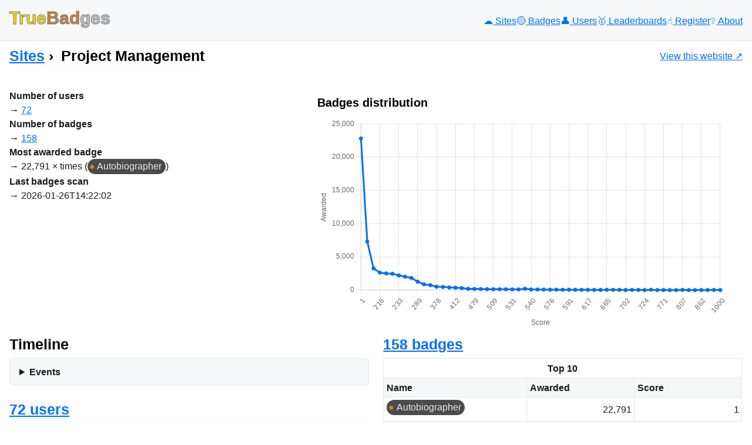

--- FILE ---
content_type: text/html; charset=UTF-8
request_url: https://truebadges.com/sites/pm
body_size: 7081
content:
<!DOCTYPE html>
<html lang="en">
    <head>
        <meta charset="UTF-8">
        <meta name="theme-color" content="#FFD700">
        <meta name="viewport" content="width=device-width, initial-scale=1.0">
        <link rel="icon" type="image/png" href="/favicon.png" sizes="53x53">

        <title>Project Management &lsaquo; Sites — TrueBadges</title>

                
                    
<link rel="stylesheet" href="/assets/vendor/styles/new.min-niEL9hS.css">
<link rel="stylesheet" href="/assets/styles/app-ocWNaHe.css">
<script type="importmap">
{
    "imports": {
        "app": "/assets/app-d1n3z45.js",
        "/assets/vendor/styles/new.min.css": "data:application/javascript,",
        "/assets/styles/app.css": "data:application/javascript,"
    }
}
</script><script>
if (!HTMLScriptElement.supports || !HTMLScriptElement.supports('importmap')) (function () {
    const script = document.createElement('script');
    script.src = 'https://ga.jspm.io/npm:es-module-shims@1.10.0/dist/es-module-shims.js';
    script.setAttribute('crossorigin', 'anonymous');
    script.setAttribute('integrity', 'sha384-ie1x72Xck445i0j4SlNJ5W5iGeL3Dpa0zD48MZopgWsjNB/lt60SuG1iduZGNnJn');
    document.head.appendChild(script);
})();
</script>
<link rel="modulepreload" href="/assets/app-d1n3z45.js">
<script type="module">import 'app';</script>        
        <meta name="description"
              content="know the *real* value of your Stack Exchange badges">
        <meta name="keywords" content="Stack Overflow, Stack Exchange, badges, reputation, achievements, TrueAchievements">
        <meta name="author" content="Alexis Lefebvre">
            </head>

    <body id="body">
                    <header class="flex">
                <div id="toggle-nav" class="sm-only javascript-only">
                    <button type="button" id="toggle-nav-button" title="Toggle menu"><span>&nbsp;</span><span>&nbsp;</span><span>&nbsp;</span></button>
                </div>
                <h2><a href="/">
                    <span class="gold">True</span><span class="bronze">Bad</span><span class="silver">ges</span>
                </a></h2>
                <nav class="flex-md flex-small-gap">
                    <a href="/sites" title="Sites"  class="">☁️<span> Sites</span></a>
                    <a href="/badges" title="Badges"  class="">🟡️<span> Badges</span></a>
                    <a href="/users" title="Users"  class="">👤<span> Users</span></a>
                    <a href="/users/leaderboards" title="Leaderboards"  class="">🥇<span> Leaderboards</span></a>
                    <a href="/users/register" title="Register"  class="">☝️<span> Register</span></a>
                    <a href="/about" title="About"  class="">❔<span> About</span></a>
                </nav>
            </header>

            <aside class="flex content-title">
                    <nav class="breadcrumb">
        <h3><a href="/sites">Sites</a></h3>
        <h3><img src="https://pm.stackexchange.com/Content/Sites/pm/Img/apple-touch-icon.png"
     width="24" height="24"
     alt="" loading="lazy">Project Management</h3>
    </nav>
                    <p>
        <a href="https://pm.stackexchange.com" class="link-with-image">
            <img src="https://pm.stackexchange.com/Content/Sites/pm/Img/apple-touch-icon.png"
     width="48" height="48"
     alt="" loading="lazy">
            View this website</a>
    </p>
            </aside>

            <main id="main">
                    
                    
                        <div class="flex-md one-two">
        <div>
            <dl>
                <dt>Number of users</dt>
                <dd><a href="/sites/pm/users">72</a></dd>

                <dt>Number of badges</dt>
                <dd><a href="/sites/pm/badges">158</a></dd>

                <dt>Most awarded badge</dt>
                <dd>
                    <p>
                        22,791 &times; times
                                                    (<a href="/sites/pm/badges/9" class="se_badge se_badge_bronze"
   title="Autobiographer &#010;site: Project Management &#010;rank: bronze &#010;score: 1 &#010;description: Complete &quot;About Me&quot; section of user profile">Autobiographer</a>)
                                            <p>
                </dd>

                <dt>Last badges scan</dt>
                <dd>
                    2026-01-26T14:22:02
                </dd>
            </dl>
        </div>

        <div>
            <h4>Badges distribution</h4>

            <canvas id="badges_distribution"></canvas>
            <noscript>
                <p>You must enable Javascript to draw the graph.</p>
            </noscript>
        </div>
    </div>

    <div class="flex-md one-one">
        <div>
            
<div class="timeline-container">
    <h3>Timeline</h3>
            <details>
            <summary>Events</summary>

            
                            <div class="flex-lg">
                    <h4>2026-01-18</h4>

                    <div>
                                                    <div class="timeline-item">
                                <div class="image">
                                    
<a href="/users/7546260"
   title="Harper - Reinstate Monica &#010;score: 630,836 &#010;reputation: (538,801)"
   class="link-with-image user-link">
                <img src="https://www.gravatar.com/avatar/8b6d2e437205f67468adda47304d7cee?s=24&amp;d=identicon&amp;r=PG&amp;f=y&amp;so-version=2" width="24" height="24" alt="" loading="lazy">

            </a>

                                </div>
                                                                <div class="content">
                                                                            
<a href="/users/7546260"
   title="Harper - Reinstate Monica &#010;score: 630,836 &#010;reputation: (538,801)"
   class=" user-link">
            Harper - Reinstate Monica
    </a>

                                                                        <span class="not-on-sm">unlocked</span>
                                                                            <a href="/sites/pm/badges/45" class="se_badge se_badge_bronze"
   title="Nice Answer &#010;site: Project Management &#010;rank: bronze &#010;score: 326 &#010;description: Answer score of 10 or more">Nice Answer</a>
                                                                        <span>× 1</span>
                                    <span>for a score of 326</span>
                                                                    </div>
                            </div>
                                                    <div class="timeline-item">
                                <div class="image">
                                    
<a href="/users/7546260"
   title="Harper - Reinstate Monica &#010;score: 630,836 &#010;reputation: (538,801)"
   class="link-with-image user-link">
                <img src="https://www.gravatar.com/avatar/8b6d2e437205f67468adda47304d7cee?s=24&amp;d=identicon&amp;r=PG&amp;f=y&amp;so-version=2" width="24" height="24" alt="" loading="lazy">

            </a>

                                </div>
                                                                <div class="content">
                                                                            
<a href="/users/7546260"
   title="Harper - Reinstate Monica &#010;score: 630,836 &#010;reputation: (538,801)"
   class=" user-link">
            Harper - Reinstate Monica
    </a>

                                                                        <span class="not-on-sm">unlocked</span>
                                                                            <a href="/sites/pm/badges/1" class="se_badge se_badge_bronze"
   title="Teacher &#010;site: Project Management &#010;rank: bronze &#010;score: 223 &#010;description: Answer a question with score of 1 or more">Teacher</a>
                                                                        <span>× 1</span>
                                    <span>for a score of 223</span>
                                                                    </div>
                            </div>
                                                    <div class="timeline-item">
                                <div class="image">
                                    
<a href="/users/7546260"
   title="Harper - Reinstate Monica &#010;score: 630,836 &#010;reputation: (538,801)"
   class="link-with-image user-link">
                <img src="https://www.gravatar.com/avatar/8b6d2e437205f67468adda47304d7cee?s=24&amp;d=identicon&amp;r=PG&amp;f=y&amp;so-version=2" width="24" height="24" alt="" loading="lazy">

            </a>

                                </div>
                                                                <div class="content">
                                                                            
<a href="/users/7546260"
   title="Harper - Reinstate Monica &#010;score: 630,836 &#010;reputation: (538,801)"
   class=" user-link">
            Harper - Reinstate Monica
    </a>

                                                                        <span class="not-on-sm">unlocked</span>
                                                                            <a href="/sites/pm/badges/52" class="se_badge se_badge_silver"
   title="Yearling &#010;site: Project Management &#010;rank: silver &#010;score: 233 &#010;description: Active member for a year, earning at least 200 reputation">Yearling</a>
                                                                        <span>× 1</span>
                                    <span>for a score of 233</span>
                                                                    </div>
                            </div>
                                                    <div class="timeline-item">
                                <div class="image">
                                    
<a href="/users/7546260"
   title="Harper - Reinstate Monica &#010;score: 630,836 &#010;reputation: (538,801)"
   class="link-with-image user-link">
                <img src="https://www.gravatar.com/avatar/8b6d2e437205f67468adda47304d7cee?s=24&amp;d=identicon&amp;r=PG&amp;f=y&amp;so-version=2" width="24" height="24" alt="" loading="lazy">

            </a>

                                </div>
                                                                <div class="content">
                                                                            
<a href="/users/7546260"
   title="Harper - Reinstate Monica &#010;score: 630,836 &#010;reputation: (538,801)"
   class=" user-link">
            Harper - Reinstate Monica
    </a>

                                                                        <span class="not-on-sm">unlocked</span>
                                                                            <a href="/sites/pm/badges/3" class="se_badge se_badge_bronze"
   title="Editor &#010;site: Project Management &#010;rank: bronze &#010;score: 243 &#010;description: First edit">Editor</a>
                                                                        <span>× 1</span>
                                    <span>for a score of 243</span>
                                                                    </div>
                            </div>
                                            </div>
                </div>
                            <div class="flex-lg">
                    <h4>2025-12-06</h4>

                    <div>
                                                    <div class="timeline-item">
                                <div class="image">
                                    
<a href="/users/2606599"
   title="A.L &#010;score: 180,484 &#010;reputation: (23,133)"
   class="link-with-image user-link">
                <img src="https://www.gravatar.com/avatar/d9f0c8cfc4646b1ad1e7030785967ea7?s=24&amp;d=identicon&amp;r=PG" width="24" height="24" alt="" loading="lazy">

            </a>

                                </div>
                                                                <div class="content">
                                                                            
<a href="/users/2606599"
   title="A.L &#010;score: 180,484 &#010;reputation: (23,133)"
   class=" user-link">
            A.L
    </a>

                                                                        <span class="not-on-sm">unlocked</span>
                                                                            <a href="/sites/pm/badges/6" class="se_badge se_badge_bronze"
   title="Supporter &#010;site: Project Management &#010;rank: bronze &#010;score: 115 &#010;description: First up vote">Supporter</a>
                                                                        <span>× 1</span>
                                    <span>for a score of 115</span>
                                                                    </div>
                            </div>
                                            </div>
                </div>
                            <div class="flex-lg">
                    <h4>2025-12-03</h4>

                    <div>
                                                    <div class="timeline-item">
                                <div class="image">
                                    
<a href="/users/468289"
   title="tripleee &#010;score: 614,917 &#010;reputation: (227,472)"
   class="link-with-image user-link">
                <img src="https://www.gravatar.com/avatar/091f411d57db5be8298e057a32e5ad72?s=24&amp;d=identicon&amp;r=PG" width="24" height="24" alt="" loading="lazy">

            </a>

                                </div>
                                                                <div class="content">
                                                                            
<a href="/users/468289"
   title="tripleee &#010;score: 614,917 &#010;reputation: (227,472)"
   class=" user-link">
            tripleee
    </a>

                                                                        <span class="not-on-sm">unlocked</span>
                                                                            <a href="/sites/pm/badges/8" class="se_badge se_badge_bronze"
   title="Citizen Patrol &#010;site: Project Management &#010;rank: bronze &#010;score: 384 &#010;description: First flagged post">Citizen Patrol</a>
                                                                        <span>× 1</span>
                                    <span>for a score of 384</span>
                                                                    </div>
                            </div>
                                                    <div class="timeline-item">
                                <div class="image">
                                    
<a href="/users/468289"
   title="tripleee &#010;score: 614,917 &#010;reputation: (227,472)"
   class="link-with-image user-link">
                <img src="https://www.gravatar.com/avatar/091f411d57db5be8298e057a32e5ad72?s=24&amp;d=identicon&amp;r=PG" width="24" height="24" alt="" loading="lazy">

            </a>

                                </div>
                                                                <div class="content">
                                                                            
<a href="/users/468289"
   title="tripleee &#010;score: 614,917 &#010;reputation: (227,472)"
   class=" user-link">
            tripleee
    </a>

                                                                        <span class="not-on-sm">unlocked</span>
                                                                            <a href="/sites/pm/badges/70" class="se_badge se_badge_bronze"
   title="Excavator &#010;site: Project Management &#010;rank: bronze &#010;score: 512 &#010;description: Edit first post that was inactive for 6 months">Excavator</a>
                                                                        <span>× 1</span>
                                    <span>for a score of 512</span>
                                                                    </div>
                            </div>
                                                    <div class="timeline-item">
                                <div class="image">
                                    
<a href="/users/468289"
   title="tripleee &#010;score: 614,917 &#010;reputation: (227,472)"
   class="link-with-image user-link">
                <img src="https://www.gravatar.com/avatar/091f411d57db5be8298e057a32e5ad72?s=24&amp;d=identicon&amp;r=PG" width="24" height="24" alt="" loading="lazy">

            </a>

                                </div>
                                                                <div class="content">
                                                                            
<a href="/users/468289"
   title="tripleee &#010;score: 614,917 &#010;reputation: (227,472)"
   class=" user-link">
            tripleee
    </a>

                                                                        <span class="not-on-sm">unlocked</span>
                                                                            <a href="/sites/pm/badges/9" class="se_badge se_badge_bronze"
   title="Autobiographer &#010;site: Project Management &#010;rank: bronze &#010;score: 1 &#010;description: Complete &quot;About Me&quot; section of user profile">Autobiographer</a>
                                                                        <span>× 1</span>
                                    <span>for a score of 1</span>
                                                                    </div>
                            </div>
                                                    <div class="timeline-item">
                                <div class="image">
                                    
<a href="/users/468289"
   title="tripleee &#010;score: 614,917 &#010;reputation: (227,472)"
   class="link-with-image user-link">
                <img src="https://www.gravatar.com/avatar/091f411d57db5be8298e057a32e5ad72?s=24&amp;d=identicon&amp;r=PG" width="24" height="24" alt="" loading="lazy">

            </a>

                                </div>
                                                                <div class="content">
                                                                            
<a href="/users/468289"
   title="tripleee &#010;score: 614,917 &#010;reputation: (227,472)"
   class=" user-link">
            tripleee
    </a>

                                                                        <span class="not-on-sm">unlocked</span>
                                                                            <a href="/sites/pm/badges/7" class="se_badge se_badge_bronze"
   title="Critic &#010;site: Project Management &#010;rank: bronze &#010;score: 412 &#010;description: First down vote">Critic</a>
                                                                        <span>× 1</span>
                                    <span>for a score of 412</span>
                                                                    </div>
                            </div>
                                                    <div class="timeline-item">
                                <div class="image">
                                    
<a href="/users/468289"
   title="tripleee &#010;score: 614,917 &#010;reputation: (227,472)"
   class="link-with-image user-link">
                <img src="https://www.gravatar.com/avatar/091f411d57db5be8298e057a32e5ad72?s=24&amp;d=identicon&amp;r=PG" width="24" height="24" alt="" loading="lazy">

            </a>

                                </div>
                                                                <div class="content">
                                                                            
<a href="/users/468289"
   title="tripleee &#010;score: 614,917 &#010;reputation: (227,472)"
   class=" user-link">
            tripleee
    </a>

                                                                        <span class="not-on-sm">unlocked</span>
                                                                            <a href="/sites/pm/badges/3" class="se_badge se_badge_bronze"
   title="Editor &#010;site: Project Management &#010;rank: bronze &#010;score: 243 &#010;description: First edit">Editor</a>
                                                                        <span>× 1</span>
                                    <span>for a score of 243</span>
                                                                    </div>
                            </div>
                                            </div>
                </div>
                            <div class="flex-lg">
                    <h4>2025-11-26</h4>

                    <div>
                                                    <div class="timeline-item">
                                <div class="image">
                                    
<a href="/users/6085540"
   title="Glorfindel &#010;score: 2,549,788 &#010;reputation: (540,835)"
   class="link-with-image user-link">
                <div class="user-image size-24"><img
        src="https://stackexchange.com/users/flair/6085540.png"
        width="48" height="48"
        alt="" loading="lazy" />
    </div>

            </a>

                                </div>
                                                                <div class="content">
                                                                            
<a href="/users/6085540"
   title="Glorfindel &#010;score: 2,549,788 &#010;reputation: (540,835)"
   class=" user-link">
            Glorfindel
    </a>

                                                                        <span class="not-on-sm">unlocked</span>
                                                                            <a href="/sites/pm/badges/3" class="se_badge se_badge_bronze"
   title="Editor &#010;site: Project Management &#010;rank: bronze &#010;score: 243 &#010;description: First edit">Editor</a>
                                                                        <span>× 1</span>
                                    <span>for a score of 243</span>
                                                                    </div>
                            </div>
                                                    <div class="timeline-item">
                                <div class="image">
                                    
<a href="/users/525332"
   title="David Espina &#010;score: 62,346 &#010;reputation: (40,096)"
   class="link-with-image user-link">
                <div class="user-image size-24"><img
        src="https://stackexchange.com/users/flair/525332.png"
        width="48" height="48"
        alt="" loading="lazy" />
    </div>

            </a>

                                </div>
                                                                <div class="content">
                                                                            
<a href="/users/525332"
   title="David Espina &#010;score: 62,346 &#010;reputation: (40,096)"
   class=" user-link">
            David Espina
    </a>

                                                                        <span class="not-on-sm">unlocked</span>
                                                                            <a href="/sites/pm/badges/74" class="se_badge se_badge_bronze"
   title="agile &#010;site: Project Management &#010;rank: bronze &#010;score: 697 &#010;description: Earn at least 100 total score for at least 20 non-community wiki answers in the agile tag">agile</a>
                                                                        <span>× 1</span>
                                    <span>for a score of 697</span>
                                                                    </div>
                            </div>
                                                    <div class="timeline-item">
                                <div class="image">
                                    
<a href="/users/6085540"
   title="Glorfindel &#010;score: 2,549,788 &#010;reputation: (540,835)"
   class="link-with-image user-link">
                <div class="user-image size-24"><img
        src="https://stackexchange.com/users/flair/6085540.png"
        width="48" height="48"
        alt="" loading="lazy" />
    </div>

            </a>

                                </div>
                                                                <div class="content">
                                                                            
<a href="/users/6085540"
   title="Glorfindel &#010;score: 2,549,788 &#010;reputation: (540,835)"
   class=" user-link">
            Glorfindel
    </a>

                                                                        <span class="not-on-sm">unlocked</span>
                                                                            <a href="/sites/pm/badges/78" class="se_badge se_badge_bronze"
   title="Caucus &#010;site: Project Management &#010;rank: bronze &#010;score: 502 &#010;description: Visit an election during any phase of an active election and have enough reputation to cast a vote">Caucus</a>
                                                                        <span>× 1</span>
                                    <span>for a score of 502</span>
                                                                    </div>
                            </div>
                                                    <div class="timeline-item">
                                <div class="image">
                                    
<a href="/users/525332"
   title="David Espina &#010;score: 62,346 &#010;reputation: (40,096)"
   class="link-with-image user-link">
                <div class="user-image size-24"><img
        src="https://stackexchange.com/users/flair/525332.png"
        width="48" height="48"
        alt="" loading="lazy" />
    </div>

            </a>

                                </div>
                                                                <div class="content">
                                                                            
<a href="/users/525332"
   title="David Espina &#010;score: 62,346 &#010;reputation: (40,096)"
   class=" user-link">
            David Espina
    </a>

                                                                        <span class="not-on-sm">unlocked</span>
                                                                            <a href="/sites/pm/badges/3" class="se_badge se_badge_bronze"
   title="Editor &#010;site: Project Management &#010;rank: bronze &#010;score: 243 &#010;description: First edit">Editor</a>
                                                                        <span>× 1</span>
                                    <span>for a score of 243</span>
                                                                    </div>
                            </div>
                                                    <div class="timeline-item">
                                <div class="image">
                                    
<a href="/users/6085540"
   title="Glorfindel &#010;score: 2,549,788 &#010;reputation: (540,835)"
   class="link-with-image user-link">
                <div class="user-image size-24"><img
        src="https://stackexchange.com/users/flair/6085540.png"
        width="48" height="48"
        alt="" loading="lazy" />
    </div>

            </a>

                                </div>
                                                                <div class="content">
                                                                            
<a href="/users/6085540"
   title="Glorfindel &#010;score: 2,549,788 &#010;reputation: (540,835)"
   class=" user-link">
            Glorfindel
    </a>

                                                                        <span class="not-on-sm">unlocked</span>
                                                                            <a href="/sites/pm/badges/79" class="se_badge se_badge_silver"
   title="Constituent &#010;site: Project Management &#010;rank: silver &#010;score: 591 &#010;description: Vote for a candidate in the final phase of an election">Constituent</a>
                                                                        <span>× 1</span>
                                    <span>for a score of 591</span>
                                                                    </div>
                            </div>
                                                    <div class="timeline-item">
                                <div class="image">
                                    
<a href="/users/6085540"
   title="Glorfindel &#010;score: 2,549,788 &#010;reputation: (540,835)"
   class="link-with-image user-link">
                <div class="user-image size-24"><img
        src="https://stackexchange.com/users/flair/6085540.png"
        width="48" height="48"
        alt="" loading="lazy" />
    </div>

            </a>

                                </div>
                                                                <div class="content">
                                                                            
<a href="/users/6085540"
   title="Glorfindel &#010;score: 2,549,788 &#010;reputation: (540,835)"
   class=" user-link">
            Glorfindel
    </a>

                                                                        <span class="not-on-sm">unlocked</span>
                                                                            <a href="/sites/pm/badges/82" class="se_badge se_badge_bronze"
   title="Informed &#010;site: Project Management &#010;rank: bronze &#010;score: 216 &#010;description: Read the entire tour page">Informed</a>
                                                                        <span>× 1</span>
                                    <span>for a score of 216</span>
                                                                    </div>
                            </div>
                                                    <div class="timeline-item">
                                <div class="image">
                                    
<a href="/users/525332"
   title="David Espina &#010;score: 62,346 &#010;reputation: (40,096)"
   class="link-with-image user-link">
                <div class="user-image size-24"><img
        src="https://stackexchange.com/users/flair/525332.png"
        width="48" height="48"
        alt="" loading="lazy" />
    </div>

            </a>

                                </div>
                                                                <div class="content">
                                                                            
<a href="/users/525332"
   title="David Espina &#010;score: 62,346 &#010;reputation: (40,096)"
   class=" user-link">
            David Espina
    </a>

                                                                        <span class="not-on-sm">unlocked</span>
                                                                            <a href="/sites/pm/badges/30" class="se_badge se_badge_bronze"
   title="Promoter &#010;site: Project Management &#010;rank: bronze &#010;score: 665 &#010;description: First bounty you offer on your own question">Promoter</a>
                                                                        <span>× 1</span>
                                    <span>for a score of 665</span>
                                                                    </div>
                            </div>
                                                    <div class="timeline-item">
                                <div class="image">
                                    
<a href="/users/525332"
   title="David Espina &#010;score: 62,346 &#010;reputation: (40,096)"
   class="link-with-image user-link">
                <div class="user-image size-24"><img
        src="https://stackexchange.com/users/flair/525332.png"
        width="48" height="48"
        alt="" loading="lazy" />
    </div>

            </a>

                                </div>
                                                                <div class="content">
                                                                            
<a href="/users/525332"
   title="David Espina &#010;score: 62,346 &#010;reputation: (40,096)"
   class=" user-link">
            David Espina
    </a>

                                                                        <span class="not-on-sm">unlocked</span>
                                                                            <a href="/sites/pm/badges/17" class="se_badge se_badge_bronze"
   title="Commentator &#010;site: Project Management &#010;rank: bronze &#010;score: 403 &#010;description: Leave 10 comments">Commentator</a>
                                                                        <span>× 1</span>
                                    <span>for a score of 403</span>
                                                                    </div>
                            </div>
                                                    <div class="timeline-item">
                                <div class="image">
                                    
<a href="/users/6085540"
   title="Glorfindel &#010;score: 2,549,788 &#010;reputation: (540,835)"
   class="link-with-image user-link">
                <div class="user-image size-24"><img
        src="https://stackexchange.com/users/flair/6085540.png"
        width="48" height="48"
        alt="" loading="lazy" />
    </div>

            </a>

                                </div>
                                                                <div class="content">
                                                                            
<a href="/users/6085540"
   title="Glorfindel &#010;score: 2,549,788 &#010;reputation: (540,835)"
   class=" user-link">
            Glorfindel
    </a>

                                                                        <span class="not-on-sm">unlocked</span>
                                                                            <a href="/sites/pm/badges/7" class="se_badge se_badge_bronze"
   title="Critic &#010;site: Project Management &#010;rank: bronze &#010;score: 412 &#010;description: First down vote">Critic</a>
                                                                        <span>× 1</span>
                                    <span>for a score of 412</span>
                                                                    </div>
                            </div>
                                                    <div class="timeline-item">
                                <div class="image">
                                    
<a href="/users/525332"
   title="David Espina &#010;score: 62,346 &#010;reputation: (40,096)"
   class="link-with-image user-link">
                <div class="user-image size-24"><img
        src="https://stackexchange.com/users/flair/525332.png"
        width="48" height="48"
        alt="" loading="lazy" />
    </div>

            </a>

                                </div>
                                                                <div class="content">
                                                                            
<a href="/users/525332"
   title="David Espina &#010;score: 62,346 &#010;reputation: (40,096)"
   class=" user-link">
            David Espina
    </a>

                                                                        <span class="not-on-sm">unlocked</span>
                                                                            <a href="/sites/pm/badges/8" class="se_badge se_badge_bronze"
   title="Citizen Patrol &#010;site: Project Management &#010;rank: bronze &#010;score: 384 &#010;description: First flagged post">Citizen Patrol</a>
                                                                        <span>× 1</span>
                                    <span>for a score of 384</span>
                                                                    </div>
                            </div>
                                                    <div class="timeline-item">
                                <div class="image">
                                    
<a href="/users/525332"
   title="David Espina &#010;score: 62,346 &#010;reputation: (40,096)"
   class="link-with-image user-link">
                <div class="user-image size-24"><img
        src="https://stackexchange.com/users/flair/525332.png"
        width="48" height="48"
        alt="" loading="lazy" />
    </div>

            </a>

                                </div>
                                                                <div class="content">
                                                                            
<a href="/users/525332"
   title="David Espina &#010;score: 62,346 &#010;reputation: (40,096)"
   class=" user-link">
            David Espina
    </a>

                                                                        <span class="not-on-sm">unlocked</span>
                                                                            <a href="/sites/pm/badges/21" class="se_badge se_badge_bronze"
   title="Tumbleweed &#010;site: Project Management &#010;rank: bronze &#010;score: 517 &#010;description: Asked a question with zero score, no answers, no comments, and low views for a week">Tumbleweed</a>
                                                                        <span>× 1</span>
                                    <span>for a score of 517</span>
                                                                    </div>
                            </div>
                                                    <div class="timeline-item">
                                <div class="image">
                                    
<a href="/users/525332"
   title="David Espina &#010;score: 62,346 &#010;reputation: (40,096)"
   class="link-with-image user-link">
                <div class="user-image size-24"><img
        src="https://stackexchange.com/users/flair/525332.png"
        width="48" height="48"
        alt="" loading="lazy" />
    </div>

            </a>

                                </div>
                                                                <div class="content">
                                                                            
<a href="/users/525332"
   title="David Espina &#010;score: 62,346 &#010;reputation: (40,096)"
   class=" user-link">
            David Espina
    </a>

                                                                        <span class="not-on-sm">unlocked</span>
                                                                            <a href="/sites/pm/badges/80" class="se_badge se_badge_bronze"
   title="Custodian &#010;site: Project Management &#010;rank: bronze &#010;score: 378 &#010;description: Complete at least one review task. This badge is awarded once per review type">Custodian</a>
                                                                        <span>× 2</span>
                                    <span>for a score of 378</span>
                                                                            <span>(total 756)</span>
                                                                    </div>
                            </div>
                                                    <div class="timeline-item">
                                <div class="image">
                                    
<a href="/users/525332"
   title="David Espina &#010;score: 62,346 &#010;reputation: (40,096)"
   class="link-with-image user-link">
                <div class="user-image size-24"><img
        src="https://stackexchange.com/users/flair/525332.png"
        width="48" height="48"
        alt="" loading="lazy" />
    </div>

            </a>

                                </div>
                                                                <div class="content">
                                                                            
<a href="/users/525332"
   title="David Espina &#010;score: 62,346 &#010;reputation: (40,096)"
   class=" user-link">
            David Espina
    </a>

                                                                        <span class="not-on-sm">unlocked</span>
                                                                            <a href="/sites/pm/badges/7" class="se_badge se_badge_bronze"
   title="Critic &#010;site: Project Management &#010;rank: bronze &#010;score: 412 &#010;description: First down vote">Critic</a>
                                                                        <span>× 1</span>
                                    <span>for a score of 412</span>
                                                                    </div>
                            </div>
                                                    <div class="timeline-item">
                                <div class="image">
                                    
<a href="/users/525332"
   title="David Espina &#010;score: 62,346 &#010;reputation: (40,096)"
   class="link-with-image user-link">
                <div class="user-image size-24"><img
        src="https://stackexchange.com/users/flair/525332.png"
        width="48" height="48"
        alt="" loading="lazy" />
    </div>

            </a>

                                </div>
                                                                <div class="content">
                                                                            
<a href="/users/525332"
   title="David Espina &#010;score: 62,346 &#010;reputation: (40,096)"
   class=" user-link">
            David Espina
    </a>

                                                                        <span class="not-on-sm">unlocked</span>
                                                                            <a href="/sites/pm/badges/45" class="se_badge se_badge_bronze"
   title="Nice Answer &#010;site: Project Management &#010;rank: bronze &#010;score: 326 &#010;description: Answer score of 10 or more">Nice Answer</a>
                                                                        <span>× 38</span>
                                    <span>for a score of 326</span>
                                                                            <span>(total 12,388)</span>
                                                                    </div>
                            </div>
                                                    <div class="timeline-item">
                                <div class="image">
                                    
<a href="/users/525332"
   title="David Espina &#010;score: 62,346 &#010;reputation: (40,096)"
   class="link-with-image user-link">
                <div class="user-image size-24"><img
        src="https://stackexchange.com/users/flair/525332.png"
        width="48" height="48"
        alt="" loading="lazy" />
    </div>

            </a>

                                </div>
                                                                <div class="content">
                                                                            
<a href="/users/525332"
   title="David Espina &#010;score: 62,346 &#010;reputation: (40,096)"
   class=" user-link">
            David Espina
    </a>

                                                                        <span class="not-on-sm">unlocked</span>
                                                                            <a href="/sites/pm/badges/68" class="se_badge se_badge_bronze"
   title="Proofreader &#010;site: Project Management &#010;rank: bronze &#010;score: 771 &#010;description: Approve or reject 100 suggested edits">Proofreader</a>
                                                                        <span>× 1</span>
                                    <span>for a score of 771</span>
                                                                    </div>
                            </div>
                                                    <div class="timeline-item">
                                <div class="image">
                                    
<a href="/users/6085540"
   title="Glorfindel &#010;score: 2,549,788 &#010;reputation: (540,835)"
   class="link-with-image user-link">
                <div class="user-image size-24"><img
        src="https://stackexchange.com/users/flair/6085540.png"
        width="48" height="48"
        alt="" loading="lazy" />
    </div>

            </a>

                                </div>
                                                                <div class="content">
                                                                            
<a href="/users/6085540"
   title="Glorfindel &#010;score: 2,549,788 &#010;reputation: (540,835)"
   class=" user-link">
            Glorfindel
    </a>

                                                                        <span class="not-on-sm">unlocked</span>
                                                                            <a href="/sites/pm/badges/5" class="se_badge se_badge_bronze"
   title="Organizer &#010;site: Project Management &#010;rank: bronze &#010;score: 509 &#010;description: First retag">Organizer</a>
                                                                        <span>× 1</span>
                                    <span>for a score of 509</span>
                                                                    </div>
                            </div>
                                                    <div class="timeline-item">
                                <div class="image">
                                    
<a href="/users/525332"
   title="David Espina &#010;score: 62,346 &#010;reputation: (40,096)"
   class="link-with-image user-link">
                <div class="user-image size-24"><img
        src="https://stackexchange.com/users/flair/525332.png"
        width="48" height="48"
        alt="" loading="lazy" />
    </div>

            </a>

                                </div>
                                                                <div class="content">
                                                                            
<a href="/users/525332"
   title="David Espina &#010;score: 62,346 &#010;reputation: (40,096)"
   class=" user-link">
            David Espina
    </a>

                                                                        <span class="not-on-sm">unlocked</span>
                                                                            <a href="/sites/pm/badges/59" class="se_badge se_badge_bronze"
   title="Revival &#010;site: Project Management &#010;rank: bronze &#010;score: 536 &#010;description: Answer more than 30 days after a question was asked as first answer scoring 2 or more">Revival</a>
                                                                        <span>× 1</span>
                                    <span>for a score of 536</span>
                                                                    </div>
                            </div>
                                                    <div class="timeline-item">
                                <div class="image">
                                    
<a href="/users/525332"
   title="David Espina &#010;score: 62,346 &#010;reputation: (40,096)"
   class="link-with-image user-link">
                <div class="user-image size-24"><img
        src="https://stackexchange.com/users/flair/525332.png"
        width="48" height="48"
        alt="" loading="lazy" />
    </div>

            </a>

                                </div>
                                                                <div class="content">
                                                                            
<a href="/users/525332"
   title="David Espina &#010;score: 62,346 &#010;reputation: (40,096)"
   class=" user-link">
            David Espina
    </a>

                                                                        <span class="not-on-sm">unlocked</span>
                                                                            <a href="/sites/pm/badges/48" class="se_badge se_badge_bronze"
   title="Popular Question &#010;site: Project Management &#010;rank: bronze &#010;score: 221 &#010;description: Question with 1,000 views">Popular Question</a>
                                                                        <span>× 11</span>
                                    <span>for a score of 221</span>
                                                                            <span>(total 2,431)</span>
                                                                    </div>
                            </div>
                                                    <div class="timeline-item">
                                <div class="image">
                                    
<a href="/users/6085540"
   title="Glorfindel &#010;score: 2,549,788 &#010;reputation: (540,835)"
   class="link-with-image user-link">
                <div class="user-image size-24"><img
        src="https://stackexchange.com/users/flair/6085540.png"
        width="48" height="48"
        alt="" loading="lazy" />
    </div>

            </a>

                                </div>
                                                                <div class="content">
                                                                            
<a href="/users/6085540"
   title="Glorfindel &#010;score: 2,549,788 &#010;reputation: (540,835)"
   class=" user-link">
            Glorfindel
    </a>

                                                                        <span class="not-on-sm">unlocked</span>
                                                                            <a href="/sites/pm/badges/17" class="se_badge se_badge_bronze"
   title="Commentator &#010;site: Project Management &#010;rank: bronze &#010;score: 403 &#010;description: Leave 10 comments">Commentator</a>
                                                                        <span>× 1</span>
                                    <span>for a score of 403</span>
                                                                    </div>
                            </div>
                                                    <div class="timeline-item">
                                <div class="image">
                                    
<a href="/users/525332"
   title="David Espina &#010;score: 62,346 &#010;reputation: (40,096)"
   class="link-with-image user-link">
                <div class="user-image size-24"><img
        src="https://stackexchange.com/users/flair/525332.png"
        width="48" height="48"
        alt="" loading="lazy" />
    </div>

            </a>

                                </div>
                                                                <div class="content">
                                                                            
<a href="/users/525332"
   title="David Espina &#010;score: 62,346 &#010;reputation: (40,096)"
   class=" user-link">
            David Espina
    </a>

                                                                        <span class="not-on-sm">unlocked</span>
                                                                            <a href="/sites/pm/badges/75" class="se_badge se_badge_bronze"
   title="team-management &#010;site: Project Management &#010;rank: bronze &#010;score: 771 &#010;description: Earn at least 100 total score for at least 20 non-community wiki answers in the team-management tag">team-management</a>
                                                                        <span>× 1</span>
                                    <span>for a score of 771</span>
                                                                    </div>
                            </div>
                                                    <div class="timeline-item">
                                <div class="image">
                                    
<a href="/users/525332"
   title="David Espina &#010;score: 62,346 &#010;reputation: (40,096)"
   class="link-with-image user-link">
                <div class="user-image size-24"><img
        src="https://stackexchange.com/users/flair/525332.png"
        width="48" height="48"
        alt="" loading="lazy" />
    </div>

            </a>

                                </div>
                                                                <div class="content">
                                                                            
<a href="/users/525332"
   title="David Espina &#010;score: 62,346 &#010;reputation: (40,096)"
   class=" user-link">
            David Espina
    </a>

                                                                        <span class="not-on-sm">unlocked</span>
                                                                            <a href="/sites/pm/badges/76" class="se_badge se_badge_bronze"
   title="scrum &#010;site: Project Management &#010;rank: bronze &#010;score: 680 &#010;description: Earn at least 100 total score for at least 20 non-community wiki answers in the scrum tag">scrum</a>
                                                                        <span>× 1</span>
                                    <span>for a score of 680</span>
                                                                    </div>
                            </div>
                                                    <div class="timeline-item">
                                <div class="image">
                                    
<a href="/users/525332"
   title="David Espina &#010;score: 62,346 &#010;reputation: (40,096)"
   class="link-with-image user-link">
                <div class="user-image size-24"><img
        src="https://stackexchange.com/users/flair/525332.png"
        width="48" height="48"
        alt="" loading="lazy" />
    </div>

            </a>

                                </div>
                                                                <div class="content">
                                                                            
<a href="/users/525332"
   title="David Espina &#010;score: 62,346 &#010;reputation: (40,096)"
   class=" user-link">
            David Espina
    </a>

                                                                        <span class="not-on-sm">unlocked</span>
                                                                            <a href="/sites/pm/badges/78" class="se_badge se_badge_bronze"
   title="Caucus &#010;site: Project Management &#010;rank: bronze &#010;score: 502 &#010;description: Visit an election during any phase of an active election and have enough reputation to cast a vote">Caucus</a>
                                                                        <span>× 1</span>
                                    <span>for a score of 502</span>
                                                                    </div>
                            </div>
                                                    <div class="timeline-item">
                                <div class="image">
                                    
<a href="/users/525332"
   title="David Espina &#010;score: 62,346 &#010;reputation: (40,096)"
   class="link-with-image user-link">
                <div class="user-image size-24"><img
        src="https://stackexchange.com/users/flair/525332.png"
        width="48" height="48"
        alt="" loading="lazy" />
    </div>

            </a>

                                </div>
                                                                <div class="content">
                                                                            
<a href="/users/525332"
   title="David Espina &#010;score: 62,346 &#010;reputation: (40,096)"
   class=" user-link">
            David Espina
    </a>

                                                                        <span class="not-on-sm">unlocked</span>
                                                                            <a href="/sites/pm/badges/31" class="se_badge se_badge_bronze"
   title="Benefactor &#010;site: Project Management &#010;rank: bronze &#010;score: 718 &#010;description: First bounty you manually award on your own question">Benefactor</a>
                                                                        <span>× 1</span>
                                    <span>for a score of 718</span>
                                                                    </div>
                            </div>
                                                    <div class="timeline-item">
                                <div class="image">
                                    
<a href="/users/525332"
   title="David Espina &#010;score: 62,346 &#010;reputation: (40,096)"
   class="link-with-image user-link">
                <div class="user-image size-24"><img
        src="https://stackexchange.com/users/flair/525332.png"
        width="48" height="48"
        alt="" loading="lazy" />
    </div>

            </a>

                                </div>
                                                                <div class="content">
                                                                            
<a href="/users/525332"
   title="David Espina &#010;score: 62,346 &#010;reputation: (40,096)"
   class=" user-link">
            David Espina
    </a>

                                                                        <span class="not-on-sm">unlocked</span>
                                                                            <a href="/sites/pm/badges/6" class="se_badge se_badge_bronze"
   title="Supporter &#010;site: Project Management &#010;rank: bronze &#010;score: 115 &#010;description: First up vote">Supporter</a>
                                                                        <span>× 1</span>
                                    <span>for a score of 115</span>
                                                                    </div>
                            </div>
                                                    <div class="timeline-item">
                                <div class="image">
                                    
<a href="/users/525332"
   title="David Espina &#010;score: 62,346 &#010;reputation: (40,096)"
   class="link-with-image user-link">
                <div class="user-image size-24"><img
        src="https://stackexchange.com/users/flair/525332.png"
        width="48" height="48"
        alt="" loading="lazy" />
    </div>

            </a>

                                </div>
                                                                <div class="content">
                                                                            
<a href="/users/525332"
   title="David Espina &#010;score: 62,346 &#010;reputation: (40,096)"
   class=" user-link">
            David Espina
    </a>

                                                                        <span class="not-on-sm">unlocked</span>
                                                                            <a href="/sites/pm/badges/10" class="se_badge se_badge_bronze"
   title="Scholar &#010;site: Project Management &#010;rank: bronze &#010;score: 252 &#010;description: Ask a question and accept an answer">Scholar</a>
                                                                        <span>× 1</span>
                                    <span>for a score of 252</span>
                                                                    </div>
                            </div>
                                                    <div class="timeline-item">
                                <div class="image">
                                    
<a href="/users/6085540"
   title="Glorfindel &#010;score: 2,549,788 &#010;reputation: (540,835)"
   class="link-with-image user-link">
                <div class="user-image size-24"><img
        src="https://stackexchange.com/users/flair/6085540.png"
        width="48" height="48"
        alt="" loading="lazy" />
    </div>

            </a>

                                </div>
                                                                <div class="content">
                                                                            
<a href="/users/6085540"
   title="Glorfindel &#010;score: 2,549,788 &#010;reputation: (540,835)"
   class=" user-link">
            Glorfindel
    </a>

                                                                        <span class="not-on-sm">unlocked</span>
                                                                            <a href="/sites/pm/badges/65" class="se_badge se_badge_silver"
   title="Deputy &#010;site: Project Management &#010;rank: silver &#010;score: 753 &#010;description: Raise 80 helpful flags">Deputy</a>
                                                                        <span>× 1</span>
                                    <span>for a score of 753</span>
                                                                    </div>
                            </div>
                                                    <div class="timeline-item">
                                <div class="image">
                                    
<a href="/users/6085540"
   title="Glorfindel &#010;score: 2,549,788 &#010;reputation: (540,835)"
   class="link-with-image user-link">
                <div class="user-image size-24"><img
        src="https://stackexchange.com/users/flair/6085540.png"
        width="48" height="48"
        alt="" loading="lazy" />
    </div>

            </a>

                                </div>
                                                                <div class="content">
                                                                            
<a href="/users/6085540"
   title="Glorfindel &#010;score: 2,549,788 &#010;reputation: (540,835)"
   class=" user-link">
            Glorfindel
    </a>

                                                                        <span class="not-on-sm">unlocked</span>
                                                                            <a href="/sites/pm/badges/70" class="se_badge se_badge_bronze"
   title="Excavator &#010;site: Project Management &#010;rank: bronze &#010;score: 512 &#010;description: Edit first post that was inactive for 6 months">Excavator</a>
                                                                        <span>× 1</span>
                                    <span>for a score of 512</span>
                                                                    </div>
                            </div>
                                                    <div class="timeline-item">
                                <div class="image">
                                    
<a href="/users/6085540"
   title="Glorfindel &#010;score: 2,549,788 &#010;reputation: (540,835)"
   class="link-with-image user-link">
                <div class="user-image size-24"><img
        src="https://stackexchange.com/users/flair/6085540.png"
        width="48" height="48"
        alt="" loading="lazy" />
    </div>

            </a>

                                </div>
                                                                <div class="content">
                                                                            
<a href="/users/6085540"
   title="Glorfindel &#010;score: 2,549,788 &#010;reputation: (540,835)"
   class=" user-link">
            Glorfindel
    </a>

                                                                        <span class="not-on-sm">unlocked</span>
                                                                            <a href="/sites/pm/badges/8" class="se_badge se_badge_bronze"
   title="Citizen Patrol &#010;site: Project Management &#010;rank: bronze &#010;score: 384 &#010;description: First flagged post">Citizen Patrol</a>
                                                                        <span>× 1</span>
                                    <span>for a score of 384</span>
                                                                    </div>
                            </div>
                                                    <div class="timeline-item">
                                <div class="image">
                                    
<a href="/users/525332"
   title="David Espina &#010;score: 62,346 &#010;reputation: (40,096)"
   class="link-with-image user-link">
                <div class="user-image size-24"><img
        src="https://stackexchange.com/users/flair/525332.png"
        width="48" height="48"
        alt="" loading="lazy" />
    </div>

            </a>

                                </div>
                                                                <div class="content">
                                                                            
<a href="/users/525332"
   title="David Espina &#010;score: 62,346 &#010;reputation: (40,096)"
   class=" user-link">
            David Espina
    </a>

                                                                        <span class="not-on-sm">unlocked</span>
                                                                            <a href="/sites/pm/badges/83" class="se_badge se_badge_bronze"
   title="software-development &#010;site: Project Management &#010;rank: bronze &#010;score: 862 &#010;description: Earn at least 100 total score for at least 20 non-community wiki answers in the software-development tag">software-development</a>
                                                                        <span>× 1</span>
                                    <span>for a score of 862</span>
                                                                    </div>
                            </div>
                                                    <div class="timeline-item">
                                <div class="image">
                                    
<a href="/users/525332"
   title="David Espina &#010;score: 62,346 &#010;reputation: (40,096)"
   class="link-with-image user-link">
                <div class="user-image size-24"><img
        src="https://stackexchange.com/users/flair/525332.png"
        width="48" height="48"
        alt="" loading="lazy" />
    </div>

            </a>

                                </div>
                                                                <div class="content">
                                                                            
<a href="/users/525332"
   title="David Espina &#010;score: 62,346 &#010;reputation: (40,096)"
   class=" user-link">
            David Espina
    </a>

                                                                        <span class="not-on-sm">unlocked</span>
                                                                            <a href="/sites/pm/badges/46" class="se_badge se_badge_bronze"
   title="Nice Question &#010;site: Project Management &#010;rank: bronze &#010;score: 341 &#010;description: Question score of 10 or more">Nice Question</a>
                                                                        <span>× 7</span>
                                    <span>for a score of 341</span>
                                                                            <span>(total 2,387)</span>
                                                                    </div>
                            </div>
                                                    <div class="timeline-item">
                                <div class="image">
                                    
<a href="/users/6085540"
   title="Glorfindel &#010;score: 2,549,788 &#010;reputation: (540,835)"
   class="link-with-image user-link">
                <div class="user-image size-24"><img
        src="https://stackexchange.com/users/flair/6085540.png"
        width="48" height="48"
        alt="" loading="lazy" />
    </div>

            </a>

                                </div>
                                                                <div class="content">
                                                                            
<a href="/users/6085540"
   title="Glorfindel &#010;score: 2,549,788 &#010;reputation: (540,835)"
   class=" user-link">
            Glorfindel
    </a>

                                                                        <span class="not-on-sm">unlocked</span>
                                                                            <a href="/sites/pm/badges/62" class="se_badge se_badge_bronze"
   title="Quorum &#010;site: Project Management &#010;rank: bronze &#010;score: 540 &#010;description: One post with score of 2 on meta">Quorum</a>
                                                                        <span>× 1</span>
                                    <span>for a score of 540</span>
                                                                    </div>
                            </div>
                                                    <div class="timeline-item">
                                <div class="image">
                                    
<a href="/users/525332"
   title="David Espina &#010;score: 62,346 &#010;reputation: (40,096)"
   class="link-with-image user-link">
                <div class="user-image size-24"><img
        src="https://stackexchange.com/users/flair/525332.png"
        width="48" height="48"
        alt="" loading="lazy" />
    </div>

            </a>

                                </div>
                                                                <div class="content">
                                                                            
<a href="/users/525332"
   title="David Espina &#010;score: 62,346 &#010;reputation: (40,096)"
   class=" user-link">
            David Espina
    </a>

                                                                        <span class="not-on-sm">unlocked</span>
                                                                            <a href="/sites/pm/badges/62" class="se_badge se_badge_bronze"
   title="Quorum &#010;site: Project Management &#010;rank: bronze &#010;score: 540 &#010;description: One post with score of 2 on meta">Quorum</a>
                                                                        <span>× 1</span>
                                    <span>for a score of 540</span>
                                                                    </div>
                            </div>
                                                    <div class="timeline-item">
                                <div class="image">
                                    
<a href="/users/525332"
   title="David Espina &#010;score: 62,346 &#010;reputation: (40,096)"
   class="link-with-image user-link">
                <div class="user-image size-24"><img
        src="https://stackexchange.com/users/flair/525332.png"
        width="48" height="48"
        alt="" loading="lazy" />
    </div>

            </a>

                                </div>
                                                                <div class="content">
                                                                            
<a href="/users/525332"
   title="David Espina &#010;score: 62,346 &#010;reputation: (40,096)"
   class=" user-link">
            David Espina
    </a>

                                                                        <span class="not-on-sm">unlocked</span>
                                                                            <a href="/sites/pm/badges/1" class="se_badge se_badge_bronze"
   title="Teacher &#010;site: Project Management &#010;rank: bronze &#010;score: 223 &#010;description: Answer a question with score of 1 or more">Teacher</a>
                                                                        <span>× 1</span>
                                    <span>for a score of 223</span>
                                                                    </div>
                            </div>
                                                    <div class="timeline-item">
                                <div class="image">
                                    
<a href="/users/6085540"
   title="Glorfindel &#010;score: 2,549,788 &#010;reputation: (540,835)"
   class="link-with-image user-link">
                <div class="user-image size-24"><img
        src="https://stackexchange.com/users/flair/6085540.png"
        width="48" height="48"
        alt="" loading="lazy" />
    </div>

            </a>

                                </div>
                                                                <div class="content">
                                                                            
<a href="/users/6085540"
   title="Glorfindel &#010;score: 2,549,788 &#010;reputation: (540,835)"
   class=" user-link">
            Glorfindel
    </a>

                                                                        <span class="not-on-sm">unlocked</span>
                                                                            <a href="/sites/pm/badges/6" class="se_badge se_badge_bronze"
   title="Supporter &#010;site: Project Management &#010;rank: bronze &#010;score: 115 &#010;description: First up vote">Supporter</a>
                                                                        <span>× 1</span>
                                    <span>for a score of 115</span>
                                                                    </div>
                            </div>
                                                    <div class="timeline-item">
                                <div class="image">
                                    
<a href="/users/525332"
   title="David Espina &#010;score: 62,346 &#010;reputation: (40,096)"
   class="link-with-image user-link">
                <div class="user-image size-24"><img
        src="https://stackexchange.com/users/flair/525332.png"
        width="48" height="48"
        alt="" loading="lazy" />
    </div>

            </a>

                                </div>
                                                                <div class="content">
                                                                            
<a href="/users/525332"
   title="David Espina &#010;score: 62,346 &#010;reputation: (40,096)"
   class=" user-link">
            David Espina
    </a>

                                                                        <span class="not-on-sm">unlocked</span>
                                                                            <a href="/sites/pm/badges/58" class="se_badge se_badge_silver"
   title="Sportsmanship &#010;site: Project Management &#010;rank: silver &#010;score: 782 &#010;description: Up vote 100 answers on questions where an answer of yours has a positive score">Sportsmanship</a>
                                                                        <span>× 1</span>
                                    <span>for a score of 782</span>
                                                                    </div>
                            </div>
                                                    <div class="timeline-item">
                                <div class="image">
                                    
<a href="/users/525332"
   title="David Espina &#010;score: 62,346 &#010;reputation: (40,096)"
   class="link-with-image user-link">
                <div class="user-image size-24"><img
        src="https://stackexchange.com/users/flair/525332.png"
        width="48" height="48"
        alt="" loading="lazy" />
    </div>

            </a>

                                </div>
                                                                <div class="content">
                                                                            
<a href="/users/525332"
   title="David Espina &#010;score: 62,346 &#010;reputation: (40,096)"
   class=" user-link">
            David Espina
    </a>

                                                                        <span class="not-on-sm">unlocked</span>
                                                                            <a href="/sites/pm/badges/2" class="se_badge se_badge_bronze"
   title="Student &#010;site: Project Management &#010;rank: bronze &#010;score: 195 &#010;description: First question with score of 1 or more">Student</a>
                                                                        <span>× 1</span>
                                    <span>for a score of 195</span>
                                                                    </div>
                            </div>
                                                    <div class="timeline-item">
                                <div class="image">
                                    
<a href="/users/525332"
   title="David Espina &#010;score: 62,346 &#010;reputation: (40,096)"
   class="link-with-image user-link">
                <div class="user-image size-24"><img
        src="https://stackexchange.com/users/flair/525332.png"
        width="48" height="48"
        alt="" loading="lazy" />
    </div>

            </a>

                                </div>
                                                                <div class="content">
                                                                            
<a href="/users/525332"
   title="David Espina &#010;score: 62,346 &#010;reputation: (40,096)"
   class=" user-link">
            David Espina
    </a>

                                                                        <span class="not-on-sm">unlocked</span>
                                                                            <a href="/sites/pm/badges/160" class="se_badge se_badge_bronze"
   title="scope &#010;site: Project Management &#010;rank: bronze &#010;score: 1,000 &#010;description: Earn at least 100 total score for at least 20 non-community wiki answers in the scope tag">scope</a>
                                                                        <span>× 1</span>
                                    <span>for a score of 1,000</span>
                                                                    </div>
                            </div>
                                                    <div class="timeline-item">
                                <div class="image">
                                    
<a href="/users/525332"
   title="David Espina &#010;score: 62,346 &#010;reputation: (40,096)"
   class="link-with-image user-link">
                <div class="user-image size-24"><img
        src="https://stackexchange.com/users/flair/525332.png"
        width="48" height="48"
        alt="" loading="lazy" />
    </div>

            </a>

                                </div>
                                                                <div class="content">
                                                                            
<a href="/users/525332"
   title="David Espina &#010;score: 62,346 &#010;reputation: (40,096)"
   class=" user-link">
            David Espina
    </a>

                                                                        <span class="not-on-sm">unlocked</span>
                                                                            <a href="/sites/pm/badges/9" class="se_badge se_badge_bronze"
   title="Autobiographer &#010;site: Project Management &#010;rank: bronze &#010;score: 1 &#010;description: Complete &quot;About Me&quot; section of user profile">Autobiographer</a>
                                                                        <span>× 1</span>
                                    <span>for a score of 1</span>
                                                                    </div>
                            </div>
                                                    <div class="timeline-item">
                                <div class="image">
                                    
<a href="/users/6085540"
   title="Glorfindel &#010;score: 2,549,788 &#010;reputation: (540,835)"
   class="link-with-image user-link">
                <div class="user-image size-24"><img
        src="https://stackexchange.com/users/flair/6085540.png"
        width="48" height="48"
        alt="" loading="lazy" />
    </div>

            </a>

                                </div>
                                                                <div class="content">
                                                                            
<a href="/users/6085540"
   title="Glorfindel &#010;score: 2,549,788 &#010;reputation: (540,835)"
   class=" user-link">
            Glorfindel
    </a>

                                                                        <span class="not-on-sm">unlocked</span>
                                                                            <a href="/sites/pm/badges/53" class="se_badge se_badge_bronze"
   title="Tag Editor &#010;site: Project Management &#010;rank: bronze &#010;score: 600 &#010;description: First tag wiki edit">Tag Editor</a>
                                                                        <span>× 1</span>
                                    <span>for a score of 600</span>
                                                                    </div>
                            </div>
                                                    <div class="timeline-item">
                                <div class="image">
                                    
<a href="/users/6085540"
   title="Glorfindel &#010;score: 2,549,788 &#010;reputation: (540,835)"
   class="link-with-image user-link">
                <div class="user-image size-24"><img
        src="https://stackexchange.com/users/flair/6085540.png"
        width="48" height="48"
        alt="" loading="lazy" />
    </div>

            </a>

                                </div>
                                                                <div class="content">
                                                                            
<a href="/users/6085540"
   title="Glorfindel &#010;score: 2,549,788 &#010;reputation: (540,835)"
   class=" user-link">
            Glorfindel
    </a>

                                                                        <span class="not-on-sm">unlocked</span>
                                                                            <a href="/sites/pm/badges/9" class="se_badge se_badge_bronze"
   title="Autobiographer &#010;site: Project Management &#010;rank: bronze &#010;score: 1 &#010;description: Complete &quot;About Me&quot; section of user profile">Autobiographer</a>
                                                                        <span>× 1</span>
                                    <span>for a score of 1</span>
                                                                    </div>
                            </div>
                                            </div>
                </div>
                    </details>
    </div>


            <h3><a href="/sites/pm/users">72 users</a></h3>

            
            <table class="layout-fixed">
                            <caption>Top 10</caption>
                        <colgroup>
                <col class="icon" />
                <col class="highlight" />
            </colgroup>
            <colgroup>
                <col />
                <col />
            </colgroup>
            <thead>
                <tr>
                    <th colspan="2">Account</th>
                    <th>Score<br><span class="reputation">(Reputation)</span></th>
                    <th>Total score<br><span class="reputation">(Total reputation)</span></th>
                </tr>
            </thead>
            <tbody>
    
    <tr>
        <td>
                <img src="https://www.gravatar.com/avatar/af668818d6cfecc1a1b008cf599562cd?s=24&amp;d=identicon&amp;r=PG" width="24" height="24" alt="" loading="lazy">

        </td>
        <td>
            
<a href="/users/265671"
   title="jmort253 &#010;score: 353,330 &#010;reputation: (108,366)"
   class=" user-link">
            jmort253
    </a>

        </td>
        <td class="number">
            58,954
            <br>
            <span class="reputation">(9,527)</span>
        </td>
        <td class="number">
            353,330
            <br>
            <span class="reputation">(108,366)</span>
        </td>
    </tr>

        
    <tr>
        <td>
                <div class="user-image size-24"><img
        src="https://stackexchange.com/users/flair/525332.png"
        width="48" height="48"
        alt="" loading="lazy" />
    </div>

        </td>
        <td>
            
<a href="/users/525332"
   title="David Espina &#010;score: 62,346 &#010;reputation: (40,096)"
   class=" user-link">
            David Espina
    </a>

        </td>
        <td class="number">
            57,272
            <br>
            <span class="reputation">(37,218)</span>
        </td>
        <td class="number">
            62,346
            <br>
            <span class="reputation">(40,096)</span>
        </td>
    </tr>

        
    <tr>
        <td>
                <div class="user-image size-24"><img
        src="https://stackexchange.com/users/flair/445.png"
        width="48" height="48"
        alt="" loading="lazy" />
    </div>

        </td>
        <td>
            
<a href="/users/445"
   title="Thomas Owens &#010;score: 563,840 &#010;reputation: (333,516)"
   class=" user-link">
            Thomas Owens
    </a>

        </td>
        <td class="number">
            42,933
            <br>
            <span class="reputation">(20,177)</span>
        </td>
        <td class="number">
            563,840
            <br>
            <span class="reputation">(333,516)</span>
        </td>
    </tr>

        
    <tr>
        <td>
                <img src="https://www.gravatar.com/avatar/fc763c6ff6c160ddad05741e87e517b6?s=24&amp;d=identicon&amp;r=PG" width="24" height="24" alt="" loading="lazy">

        </td>
        <td>
            
<a href="/users/970"
   title="Bill the Lizard &#010;score: 900,828 &#010;reputation: (601,641)"
   class=" user-link">
            Bill the Lizard
    </a>

        </td>
        <td class="number">
            11,733
            <br>
            <span class="reputation">(1,533)</span>
        </td>
        <td class="number">
            900,828
            <br>
            <span class="reputation">(601,641)</span>
        </td>
    </tr>

        
    <tr>
        <td>
                <img src="https://www.gravatar.com/avatar/3fd9e5b2c59170ec3d74dde30d233fa4?s=24&amp;d=identicon&amp;r=PG" width="24" height="24" alt="" loading="lazy">

        </td>
        <td>
            
<a href="/users/4623"
   title="Sklivvz &#010;score: 497,593 &#010;reputation: (182,778)"
   class=" user-link">
            Sklivvz
    </a>

        </td>
        <td class="number">
            9,557
            <br>
            <span class="reputation">(2,484)</span>
        </td>
        <td class="number">
            497,593
            <br>
            <span class="reputation">(182,778)</span>
        </td>
    </tr>

        
    <tr>
        <td>
                <div class="user-image size-24"><img
        src="https://stackexchange.com/users/flair/5324953.png"
        width="48" height="48"
        alt="" loading="lazy" />
    </div>

        </td>
        <td>
            
<a href="/users/5324953"
   title="Greenonline &#010;score: 542,664 &#010;reputation: (45,200)"
   class=" user-link">
            Greenonline
    </a>

        </td>
        <td class="number">
            7,290
            <br>
            <span class="reputation">(200)</span>
        </td>
        <td class="number">
            542,664
            <br>
            <span class="reputation">(45,200)</span>
        </td>
    </tr>

        
    <tr>
        <td>
                <div class="user-image size-24"><img
        src="https://stackexchange.com/users/flair/6085540.png"
        width="48" height="48"
        alt="" loading="lazy" />
    </div>

        </td>
        <td>
            
<a href="/users/6085540"
   title="Glorfindel &#010;score: 2,549,788 &#010;reputation: (540,835)"
   class=" user-link">
            Glorfindel
    </a>

        </td>
        <td class="number">
            7,042
            <br>
            <span class="reputation">(207)</span>
        </td>
        <td class="number">
            2,549,788
            <br>
            <span class="reputation">(540,835)</span>
        </td>
    </tr>

        
    <tr>
        <td>
                <img src="https://www.gravatar.com/avatar/51d623f33f8b83095db84ff35e15dbe8?s=24&amp;d=identicon&amp;r=PG" width="24" height="24" alt="" loading="lazy">

        </td>
        <td>
            
<a href="/users/1"
   title="Jeff Atwood &#010;score: 1,346,847 &#010;reputation: (478,816)"
   class=" user-link">
            Jeff Atwood
    </a>

        </td>
        <td class="number">
            5,866
            <br>
            <span class="reputation">(101)</span>
        </td>
        <td class="number">
            1,346,847
            <br>
            <span class="reputation">(478,816)</span>
        </td>
    </tr>

        
    <tr>
        <td>
                <img src="https://www.gravatar.com/avatar/117c0d7cacdbd76827401b822b3037cb?s=24&amp;d=identicon&amp;r=PG" width="24" height="24" alt="" loading="lazy">

        </td>
        <td>
            
<a href="/users/221439"
   title="mattdm &#010;score: 663,627 &#010;reputation: (253,770)"
   class=" user-link">
            mattdm
    </a>

        </td>
        <td class="number">
            5,149
            <br>
            <span class="reputation">(571)</span>
        </td>
        <td class="number">
            663,627
            <br>
            <span class="reputation">(253,770)</span>
        </td>
    </tr>

        
    <tr>
        <td>
                <img src="https://www.gravatar.com/avatar/acb829898ee9c9df38d6e94827167823?s=24&amp;d=identicon&amp;r=PG" width="24" height="24" alt="" loading="lazy">

        </td>
        <td>
            
<a href="/users/1750581"
   title="PeterJ &#010;score: 980,300 &#010;reputation: (30,953)"
   class=" user-link">
            PeterJ
    </a>

        </td>
        <td class="number">
            5,087
            <br>
            <span class="reputation">(101)</span>
        </td>
        <td class="number">
            980,300
            <br>
            <span class="reputation">(30,953)</span>
        </td>
    </tr>

                </tbody>
        </table>
    
        </div>

        <div>
            <h3><a href="/sites/pm/badges">158 badges</a></h3>

            

            <table class="layout-fixed">
                            <caption>Top 10</caption>
            
                        <colgroup class="highlight"></colgroup>
            <colgroup></colgroup>
                            <colgroup></colgroup>
            
            <thead>
                <tr>
                                        <th title="Name">Name</th>

                    <th title="Awarded">Awarded</th>

                    <th title="Score">Score</th>
                </tr>
            </thead>
            <tbody>
    
    <tr>
        
                                    
        
        <td>
            <a href="/sites/pm/badges/9" class="se_badge se_badge_bronze"
   title="Autobiographer &#010;site: Project Management &#010;rank: bronze &#010;score: 1 &#010;description: Complete &quot;About Me&quot; section of user profile">Autobiographer</a>
        </td>
        <td class="number">22,791</td>
                    <td class="number">1</td>
            </tr>

        
    <tr>
        
                                    
        
        <td>
            <a href="/sites/pm/badges/6" class="se_badge se_badge_bronze"
   title="Supporter &#010;site: Project Management &#010;rank: bronze &#010;score: 115 &#010;description: First up vote">Supporter</a>
        </td>
        <td class="number">7,310</td>
                    <td class="number">115</td>
            </tr>

        
    <tr>
        
                                    
        
        <td>
            <a href="/sites/pm/badges/2" class="se_badge se_badge_bronze"
   title="Student &#010;site: Project Management &#010;rank: bronze &#010;score: 195 &#010;description: First question with score of 1 or more">Student</a>
        </td>
        <td class="number">3,269</td>
                    <td class="number">195</td>
            </tr>

        
    <tr>
        
                                    
        
        <td>
            <a href="/sites/pm/badges/82" class="se_badge se_badge_bronze"
   title="Informed &#010;site: Project Management &#010;rank: bronze &#010;score: 216 &#010;description: Read the entire tour page">Informed</a>
        </td>
        <td class="number">2,635</td>
                    <td class="number">216</td>
            </tr>

        
    <tr>
        
                                    
        
        <td>
            <a href="/sites/pm/badges/48" class="se_badge se_badge_bronze"
   title="Popular Question &#010;site: Project Management &#010;rank: bronze &#010;score: 221 &#010;description: Question with 1,000 views">Popular Question</a>
        </td>
        <td class="number">2,511</td>
                    <td class="number">221</td>
            </tr>

        
    <tr>
        
                                    
        
        <td>
            <a href="/sites/pm/badges/1" class="se_badge se_badge_bronze"
   title="Teacher &#010;site: Project Management &#010;rank: bronze &#010;score: 223 &#010;description: Answer a question with score of 1 or more">Teacher</a>
        </td>
        <td class="number">2,468</td>
                    <td class="number">223</td>
            </tr>

        
    <tr>
        
                                    
        
        <td>
            <a href="/sites/pm/badges/52" class="se_badge se_badge_silver"
   title="Yearling &#010;site: Project Management &#010;rank: silver &#010;score: 233 &#010;description: Active member for a year, earning at least 200 reputation">Yearling</a>
        </td>
        <td class="number">2,218</td>
                    <td class="number">233</td>
            </tr>

        
    <tr>
        
                                    
        
        <td>
            <a href="/sites/pm/badges/3" class="se_badge se_badge_bronze"
   title="Editor &#010;site: Project Management &#010;rank: bronze &#010;score: 243 &#010;description: First edit">Editor</a>
        </td>
        <td class="number">2,024</td>
                    <td class="number">243</td>
            </tr>

        
    <tr>
        
                                    
        
        <td>
            <a href="/sites/pm/badges/10" class="se_badge se_badge_bronze"
   title="Scholar &#010;site: Project Management &#010;rank: bronze &#010;score: 252 &#010;description: Ask a question and accept an answer">Scholar</a>
        </td>
        <td class="number">1,838</td>
                    <td class="number">252</td>
            </tr>

        
    <tr>
        
                                    
        
        <td>
            <a href="/sites/pm/badges/47" class="se_badge se_badge_silver"
   title="Notable Question &#010;site: Project Management &#010;rank: silver &#010;score: 289 &#010;description: Question with 2,500 views">Notable Question</a>
        </td>
        <td class="number">1,273</td>
                    <td class="number">289</td>
            </tr>

                </tbody>
        </table>
    
        </div>
    </div>
            </main>

            <footer>
                <p class="flex flex-small-gap flex-justify-content-start">
                    <a href="https://newcss.net/">new.css</a>
                    <a href="https://www.trueachievements.com/">True Achievements</a>
                    <a href="https://stackexchange.com/">Stack Exchange</a>
                    <a href="https://alexislefebvre.com/">AlexisLefebvre.com</a>
                </p>
                <p>&copy; 2026 TrueBadges</p>
            </footer>
        
        <script>
            document.addEventListener("DOMContentLoaded", function() {
                const toggleNavButton = document.getElementById('toggle-nav-button');
                const body = document.getElementById('body');
                const main = document.getElementById('main');

                function toggleMenu() {
                    body.classList.toggle('show-menu');
                }

                toggleNavButton.addEventListener('click', () => toggleMenu());

                main.addEventListener('click', function () {
                    if (body.classList.contains('show-menu')) {
                        body.classList.remove('show-menu');
                    }
                });

                body.classList.add('javascript-is-enabled');
            });
        </script>

            <script src="/assets/vendor/javascript/chart.min-v8aQn1G.js"></script>
    <script type="text/javascript">
        const badgesLabels = [1,115,195,216,221,223,233,243,252,289,326,341,378,384,403,412,429,473,479,492,502,509,512,517,531,534,536,540,547,555,576,582,590,591,600,603,617,631,638,665,680,697,702,707,718,724,753,762,771,782,793,807,822,840,862,891,931,1000];
        const badgesData = [22791,7310,3269,2635,2511,2468,2218,2024,1838,1273,878,750,520,490,403,368,311,199,188,166,149,139,135,129,112,108,212,102,95,88,71,67,62,61,56,54,47,41,38,58,50,42,20,38,34,16,60,11,20,9,8,42,12,5,20,21,28,18];
    </script>
    <script src="/assets/javascript/site_chart-I7pnyoo.js"></script>
    </body>
</html>


--- FILE ---
content_type: application/javascript
request_url: https://truebadges.com/assets/javascript/site_chart-I7pnyoo.js
body_size: 172
content:
const data={labels:badgesLabels,datasets:[{label:"Awarded",backgroundColor:"rgb(0,112,243)",borderColor:"rgb(0,112,243)",data:badgesData}]},config={type:"line",data,options:{plugins:{legend:{display:!1}},scales:{x:{title:{text:"Score",display:!0},beginAtZero:!0,suggestedMax:1e3},y:{title:{text:"Awarded",display:!0},display:!0,beginAtZero:!0}}}},myChart=new Chart(document.getElementById("badges_distribution"),config)